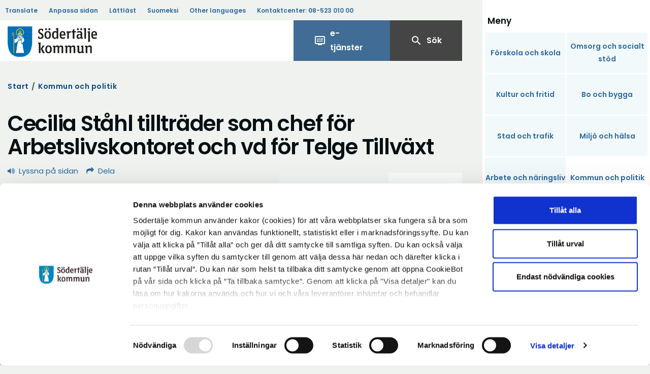

--- FILE ---
content_type: text/html; charset=utf-8
request_url: https://www.sodertalje.se/kommun-och-politik/forpress/arkiv-pressmeddelanden/cecilia-stahl-tilltrader-som-chef-for-arbetslivskontoret-och-vd-for-telge-tillvaxt/
body_size: 7815
content:

<!DOCTYPE html>
<html lang="sv" class="nojs">
<head>

<meta charset="utf-8" />
<meta http-equiv="X-UA-Compatible" content="IE=edge" />
<meta name="viewport" content="width=device-width, initial-scale=1.0" />

<link href="https://www.sodertalje.se/kommun-och-politik/forpress/arkiv-pressmeddelanden/cecilia-stahl-tilltrader-som-chef-for-arbetslivskontoret-och-vd-for-telge-tillvaxt/" rel="canonical" />





    <meta name="description" content="Cecilia St&#xE5;hl blir gemensam chef f&#xF6;r S&#xF6;dert&#xE4;ljes arbetslivskontor och Telge Tillv&#xE4;xt. Det beslutet fattades av kommunstyrelsen och styrelsen f&#xF6;r Telge Tillv&#xE4;xt idag." />
    <meta property="og:description" content="Cecilia St&#xE5;hl blir gemensam chef f&#xF6;r S&#xF6;dert&#xE4;ljes arbetslivskontor och Telge Tillv&#xE4;xt. Det beslutet fattades av kommunstyrelsen och styrelsen f&#xF6;r Telge Tillv&#xE4;xt idag." />
    <meta name="twitter:description" content="Cecilia St&#xE5;hl blir gemensam chef f&#xF6;r S&#xF6;dert&#xE4;ljes arbetslivskontor och Telge Tillv&#xE4;xt. Det beslutet fattades av kommunstyrelsen och styrelsen f&#xF6;r Telge Tillv&#xE4;xt idag." />
    <meta property="og:title" content="Cecilia St&#xE5;hl tilltr&#xE4;der som chef f&#xF6;r Arbetslivskontoret och vd f&#xF6;r Telge Tillv&#xE4;xt" />
    <meta name="twitter:title" content="Cecilia St&#xE5;hl tilltr&#xE4;der som chef f&#xF6;r Arbetslivskontoret och vd f&#xF6;r Telge Tillv&#xE4;xt" />
<meta property="og:type" content="website" />
<meta property="og:site_name" content="Södertälje kommun" />
<meta property="og:image" content="https://www.sodertalje.se/contentassets/0b5102886f0e47eb94bc318e72bbaddf/sodertaljelogo.png" />
<meta property="og:url" content="https://www.sodertalje.se/kommun-och-politik/forpress/arkiv-pressmeddelanden/cecilia-stahl-tilltrader-som-chef-for-arbetslivskontoret-och-vd-for-telge-tillvaxt/" />
<meta name="twitter:card" content="summary" />
<meta name="twitter:url" content="https://www.sodertalje.se/kommun-och-politik/forpress/arkiv-pressmeddelanden/cecilia-stahl-tilltrader-som-chef-for-arbetslivskontoret-och-vd-for-telge-tillvaxt/" />
<meta name="twitter:image" content="https://www.sodertalje.se/contentassets/0b5102886f0e47eb94bc318e72bbaddf/sodertaljelogo.png" />    <script id="Cookiebot" data-cbid="e66f5261-78c2-430a-b008-8fa8ca029200" data-blockingmode="auto" type="text/javascript" src="https://consent.cookiebot.com/uc.js"></script>
    <title>Cecilia St&#xE5;hl tilltr&#xE4;der som chef f&#xF6;r Arbetslivskontoret och vd f&#xF6;r Telge Tillv&#xE4;xt - S&#xF6;dert&#xE4;lje kommun</title>
        <noscript id="deferred-styles">
            <link rel="stylesheet" id="tp-open-sans-css" type="text/css" href="//fonts.googleapis.com/css?family=Open&#x2B;Sans%3A300%2C400%2C600%2C700%2C800&amp;ver=4.5.2" />
            <link rel="stylesheet" id="x-google-fonts-css" type="text/css" href="//fonts.googleapis.com/css?family=Open&#x2B;Sans%3A400%2C400italic%2C700%2C700italic%2C600%7CLato%3A700&amp;subset=latin%2Clatin-ext&amp;ver=4.4.1" />
            <link rel="stylesheet" type="text/css" href="//fonts.googleapis.com/css?family=Merriweather:400,700%7CPoppins:400,500,600" />
        </noscript>
    <link rel="stylesheet" href="https://fonts.googleapis.com/icon?family=Material&#x2B;Icons">
    <script>
        document.documentElement.className = document.documentElement.className.replace('nojs', '');
    </script>

    <link href="/sb/css.css.v639043703155711323" rel="stylesheet" />

    <noscript>
        <link href="/sb/nojs-css.css.v639043703155711323" rel="stylesheet" />
    </noscript>
    <link href="/sb/print-css.css.v639043703155711323" media="print" rel="stylesheet" />

    <script src="/_content/Vizzit.Optimizely/integration.js"></script>
<script>
$vizzit$ = typeof $vizzit$ != 'undefined' ? $vizzit$ : {};
</script>
<script>
$vizzit$ = {keys: $vizzit$.keys || {},client: $vizzit$.client || {},config: $vizzit$.config || {},endpoint: $vizzit$.endpoint || {},};
</script>
<script>
$vizzit$.keys.public = 'oxO1FqU11Bs2VuQQRbUQCJFX3BizpgkrgoEHSOAnn8M=';
</script>
<script>
!function(T,l,y){var S=T.location,k="script",D="instrumentationKey",C="ingestionendpoint",I="disableExceptionTracking",E="ai.device.",b="toLowerCase",w="crossOrigin",N="POST",e="appInsightsSDK",t=y.name||"appInsights";(y.name||T[e])&&(T[e]=t);var n=T[t]||function(d){var g=!1,f=!1,m={initialize:!0,queue:[],sv:"5",version:2,config:d};function v(e,t){var n={},a="Browser";return n[E+"id"]=a[b](),n[E+"type"]=a,n["ai.operation.name"]=S&&S.pathname||"_unknown_",n["ai.internal.sdkVersion"]="javascript:snippet_"+(m.sv||m.version),{time:function(){var e=new Date;function t(e){var t=""+e;return 1===t.length&&(t="0"+t),t}return e.getUTCFullYear()+"-"+t(1+e.getUTCMonth())+"-"+t(e.getUTCDate())+"T"+t(e.getUTCHours())+":"+t(e.getUTCMinutes())+":"+t(e.getUTCSeconds())+"."+((e.getUTCMilliseconds()/1e3).toFixed(3)+"").slice(2,5)+"Z"}(),iKey:e,name:"Microsoft.ApplicationInsights."+e.replace(/-/g,"")+"."+t,sampleRate:100,tags:n,data:{baseData:{ver:2}}}}var h=d.url||y.src;if(h){function a(e){var t,n,a,i,r,o,s,c,u,p,l;g=!0,m.queue=[],f||(f=!0,t=h,s=function(){var e={},t=d.connectionString;if(t)for(var n=t.split(";"),a=0;a<n.length;a++){var i=n[a].split("=");2===i.length&&(e[i[0][b]()]=i[1])}if(!e[C]){var r=e.endpointsuffix,o=r?e.location:null;e[C]="https://"+(o?o+".":"")+"dc."+(r||"services.visualstudio.com")}return e}(),c=s[D]||d[D]||"",u=s[C],p=u?u+"/v2/track":d.endpointUrl,(l=[]).push((n="SDK LOAD Failure: Failed to load Application Insights SDK script (See stack for details)",a=t,i=p,(o=(r=v(c,"Exception")).data).baseType="ExceptionData",o.baseData.exceptions=[{typeName:"SDKLoadFailed",message:n.replace(/\./g,"-"),hasFullStack:!1,stack:n+"\nSnippet failed to load ["+a+"] -- Telemetry is disabled\nHelp Link: https://go.microsoft.com/fwlink/?linkid=2128109\nHost: "+(S&&S.pathname||"_unknown_")+"\nEndpoint: "+i,parsedStack:[]}],r)),l.push(function(e,t,n,a){var i=v(c,"Message"),r=i.data;r.baseType="MessageData";var o=r.baseData;return o.message='AI (Internal): 99 message:"'+("SDK LOAD Failure: Failed to load Application Insights SDK script (See stack for details) ("+n+")").replace(/\"/g,"")+'"',o.properties={endpoint:a},i}(0,0,t,p)),function(e,t){if(JSON){var n=T.fetch;if(n&&!y.useXhr)n(t,{method:N,body:JSON.stringify(e),mode:"cors"});else if(XMLHttpRequest){var a=new XMLHttpRequest;a.open(N,t),a.setRequestHeader("Content-type","application/json"),a.send(JSON.stringify(e))}}}(l,p))}function i(e,t){f||setTimeout(function(){!t&&m.core||a()},500)}var e=function(){var n=l.createElement(k);n.src=h;var e=y[w];return!e&&""!==e||"undefined"==n[w]||(n[w]=e),n.onload=i,n.onerror=a,n.onreadystatechange=function(e,t){"loaded"!==n.readyState&&"complete"!==n.readyState||i(0,t)},n}();y.ld<0?l.getElementsByTagName("head")[0].appendChild(e):setTimeout(function(){l.getElementsByTagName(k)[0].parentNode.appendChild(e)},y.ld||0)}try{m.cookie=l.cookie}catch(p){}function t(e){for(;e.length;)!function(t){m[t]=function(){var e=arguments;g||m.queue.push(function(){m[t].apply(m,e)})}}(e.pop())}var n="track",r="TrackPage",o="TrackEvent";t([n+"Event",n+"PageView",n+"Exception",n+"Trace",n+"DependencyData",n+"Metric",n+"PageViewPerformance","start"+r,"stop"+r,"start"+o,"stop"+o,"addTelemetryInitializer","setAuthenticatedUserContext","clearAuthenticatedUserContext","flush"]),m.SeverityLevel={Verbose:0,Information:1,Warning:2,Error:3,Critical:4};var s=(d.extensionConfig||{}).ApplicationInsightsAnalytics||{};if(!0!==d[I]&&!0!==s[I]){var c="onerror";t(["_"+c]);var u=T[c];T[c]=function(e,t,n,a,i){var r=u&&u(e,t,n,a,i);return!0!==r&&m["_"+c]({message:e,url:t,lineNumber:n,columnNumber:a,error:i}),r},d.autoExceptionInstrumented=!0}return m}(y.cfg);function a(){y.onInit&&y.onInit(n)}(T[t]=n).queue&&0===n.queue.length?(n.queue.push(a),n.trackPageView({})):a()}(window,document,{src: "https://js.monitor.azure.com/scripts/b/ai.2.gbl.min.js", crossOrigin: "anonymous", cfg: {instrumentationKey:'d2aedfb9-3ec3-4e8b-b61e-8c6884241f6f', disableCookiesUsage: false }});
</script>

    

    <script async defer src="https://static.rekai.se/faadcc89.js"></script>
    <script>if (!window.location.host.includes("www.sodertalje.se")) { document.cookie = 'rekblock=1'; }</script>
</head>
<body class="theme theme-blue ">
    
    <a href="#main-content" class="skip-link">Gå direkt till huvudinnehållet</a>


    

        <div class="root-container">  
            <div class="left-header-section"></div>

<header class="header-section">
    <div class="container">
        <div class="content-width row">
            <div class="section--gray">
                <ul class="nav nav-pills">
                    <li><a href="#" id="google-translate" data-toggle="popover" data-placement="bottom">Translate</a></li>
                    <li ><a href="/om-webbplatsen/anpassa-sidan/">Anpassa sidan </a></li>
                    <li ><a href="/om-webbplatsen/lattlast/">Lättläst</a></li>
                        <li ><a href="/kommun-och-politik/for-medborgare/finskt-forvaltningsomrade/">Suomeksi</a></li>
                    <li ><a href="/om-webbplatsen/byt-sprak/">Other languages</a></li>
                    <li><a href="tel:08-52301000">Kontaktcenter: <span >08-523 010 00</span></a></li>
                </ul>
            </div>
            <div id="header-top">
                <div class="search-area ">
                    <div class="col-xs-12 col-sm-6 ">
                            <a href="/" class="search-area__logo">
                                <img src="/Static/images/sodertalje-logo.png" alt="Södertälje Kommun" width="193" />
                            </a>
                    </div>
                        <div class="header__eservices ">
                            <a href="https://service.sodertalje.se/">
                                <i class="material-icons notranslate" aria-hidden="true">display_settings</i>
                                <span>
                                    e-tjänster
                                </span>
                            </a>
                        </div>
                    <div class="search__hide-mobile " >
                                <div class="search__container">
                                    <a href="/sok/">
                                        <i class="material-icons notranslate" aria-hidden="true">search</i>
                                        Sök
                                    </a>
                                </div>
                    </div>
                </div>
            </div>
        </div>
    </div>

</header>            <section class="nav-section">




<div class="nav-wrapper collapse" id="main-navbar-collapse">
    <nav class="navbar navbar-default main-navigation navbar-static-top" id="main-nav">
		<div class="navbar-header">
			<span>Meny</span>
			<button class="close-menu" aria-controls="main-navbar-collapse" aria-label="stäng menyn" data-toggle="collapse" data-target="#main-navbar-collapse" aria-expanded="true">
				<i class="material-icons notranslate close-menu" data-toggle="">close</i>
			</button>
		</div>
		<div class="navbar-collapse">
			<div class="nav navbar-nav">
						<div class="primary-row">
				<a class="primary word-wrap  " href="/skola-och-forskola/">

F&#xF6;rskola och skola				</a>
				<a class="primary word-wrap  " href="/omsorg-och-socialt-stod/">

Omsorg och socialt st&#xF6;d				</a>
		</div>
		<div class="primary-row">
				<a class="primary word-wrap  " href="/kultur-och-fritid/">

Kultur och fritid				</a>
				<a class="primary word-wrap  " href="/bo-och-bygga/">

Bo och bygga				</a>
		</div>
		<div class="primary-row">
				<a class="primary word-wrap  " href="/stad-och-trafik/">

Stad och trafik				</a>
				<a class="primary word-wrap  " href="/miljo-och-halsa/">

Milj&#xF6; och h&#xE4;lsa				</a>
		</div>
		<div class="primary-row">
				<a class="primary word-wrap  " href="/arbete-och-naringsliv/">

Arbete och n&#xE4;ringsliv				</a>
				<a class="primary word-wrap  active dropdown" href="/kommun-och-politik/">

						<strong>Kommun och politik</strong>
				</a>
		</div>
				<div class="secondary-row">
					<ul class="nav-bar nav">
	    <li class=" ">
	        <a href="/kommun-och-politik/politisk-organisation/" class="accordion-toggle ">
	                <i class="material-icons notranslate">chevron_right</i>

Politisk organisation	        </a>
	    </li>
	    <li class=" ">
	        <a href="/kommun-och-politik/anslagstavla/" class="accordion-toggle no-subitem">

Anslagstavla	        </a>
	    </li>
	    <li class=" ">
	        <a href="/kommun-och-politik/kommunens-diarium/" class="accordion-toggle no-subitem">

Kommunens diarium - M&#xF6;ten, handlingar och protokoll	        </a>
	    </li>
	    <li class=" ">
	        <a href="/kommun-och-politik/om-kommunen/" class="accordion-toggle ">
	                <i class="material-icons notranslate">chevron_right</i>

Om kommunen	        </a>
	    </li>
	    <li class=" ">
	        <a href="/kommun-och-politik/for-medborgare/" class="accordion-toggle ">
	                <i class="material-icons notranslate">chevron_right</i>

F&#xF6;r medborgare	        </a>
	    </li>
	    <li class=" ">
	        <a href="/kommun-och-politik/styrande-dokument/" class="accordion-toggle no-subitem">

Styrande dokument	        </a>
	    </li>
	    <li class=" ">
	        <a href="/kommun-och-politik/statistik-och-nyckeltal/" class="accordion-toggle ">
	                <i class="material-icons notranslate">chevron_right</i>

Statistik och nyckeltal	        </a>
	    </li>
	    <li class=" ">
	        <a href="/kommun-och-politik/trygghet-och-sakerhet/" class="accordion-toggle ">
	                <i class="material-icons notranslate">chevron_right</i>

Trygghet och s&#xE4;kerhet	        </a>
	    </li>
					</ul>
				</div>
		<div class="primary-row">
				<a class="primary word-wrap  " href="/kontaktcenter/">

Kontaktcenter				</a>
		</div>

				
			</div>
			<section>


<h3 class="list-group-item link-block__header">
        <span class="fa fa-none fa--header"></span>
    L&#xE4;nkar
</h3>
<ul class="list-group link-block">
             <li class="list-group-item link-block__item">
                 <a href="/kontaktcenter/driftstorning/"   >Driftst&#xF6;rningar</a>
             </li>
             <li class="list-group-item link-block__item">
                 <a href="https://www.destinationsodertalje.se/evenemangskalender/"   >Evenemangskalender</a>
             </li>
             <li class="list-group-item link-block__item">
                 <a href="/kommun-och-politik/jobba-hos-oss/"   target="_blank">Jobba hos oss</a>
             </li>
             <li class="list-group-item link-block__item">
                 <a href="https://www.idrottsaretsodertalje.se/"   >Idrotts&#xE5;ret 2025</a>
             </li>
             <li class="list-group-item link-block__item">
                 <a href="https://sscp.se/" rel="noreferrer" title="Södertälje Science Park" target="_blank">S&#xF6;dert&#xE4;lje Science Park</a>
             </li>
             <li class="list-group-item link-block__item">
                 <a href="http://destinationsodertalje.se/" rel="noreferrer" title="Destination Södertälje" target="_blank">Destination S&#xF6;dert&#xE4;lje</a>
             </li>
             <li class="list-group-item link-block__item">
                 <a href="/bo-och-bygga/sodertalje-vaxer/"  title="Södertälje växer - är en portal med fokus på samhällsbyggande" target="_top">S&#xF6;dert&#xE4;lje v&#xE4;xer</a>
             </li>
             <li class="list-group-item link-block__item">
                 <a href="/miljo-och-halsa/hallbara-sodertalje/"  title="Hållbara Södertälje" target="_top">H&#xE5;llbara S&#xF6;dert&#xE4;lje</a>
             </li>
             <li class="list-group-item link-block__item">
                 <a href="https://karta.sodertalje.se/spatialmap" rel="noreferrer"  >Karta &#xF6;ver kommunen</a>
             </li>
             <li class="list-group-item link-block__item">
                 <a href="http://www.telge.se/" rel="noreferrer" title="Telgebolagen" target="_blank">Telgebolagen</a>
             </li>
</ul>			</section>
		</div>
    </nav>
</div>

<div class="mobile-shortcuts">
	<div class="mobile-shortcuts__customize">
		<a href="/om-webbplatsen/anpassa-sidan/">
			<i class="material-icons notranslate" aria-hidden="true">settings</i>
			Anpassa
		</a>
	</div>
	<div class="mobile-shortcuts__eservices">
		<a href="https://service.sodertalje.se/">
			<i class="material-icons notranslate" aria-hidden="true">display_settings</i>
			<p>
				e-tjänster
			</p>
		</a>
	</div>
	<div class="mobile-shortcuts__search">
		<a href="/sok/">
			<i class="material-icons notranslate" aria-hidden="true">search</i>
			sök
		</a>
	</div>
	<div class="mobile-shortcuts__menu">
		<button type="button" class="navbar-toggle collapsed" data-toggle="collapse" data-target="#main-navbar-collapse" aria-expanded="false">
			<i class="material-icons notranslate" aria-hidden="true">menu</i>
			Meny
		</button>
	</div>
</div>
            </section>
            <main id="main-content" class="body-section">
                

<div id="informationpage" class="informationpage">
    <div class="container">

    <nav>
        <ol class="breadcrumb">
            <li><a href="/" title="Till startsidan">Start</a></li>
                            <li>
                    <span class="crumb-seperator" aria-hidden="true">/</span>
                    <a href="/kommun-och-politik/">Kommun och politik</a>
                </li>

        </ol>
    </nav>
    </div>
    <div class="fullwid section section--gray">
        <div class="container">
            <div class="row">
                <div class="col-sm-12">
                    <div class="informationpage__left-container ">
                        <h1 >Cecilia St&#xE5;hl tilltr&#xE4;der som chef f&#xF6;r Arbetslivskontoret och vd f&#xF6;r Telge Tillv&#xE4;xt</h1>
                        <div class="pagetools">
<div class="page-tools">
    <ul class="clearfix">
        <li class="page-tools__item"><a href="#" id="speaklink" class="override-external"><span class="fa fa-volume-up"></span>Lyssna på sidan</a></li>
        <li class="page-tools__item"><a href="#" data-toggle="modal" data-target=".page-tools-modal-sm"><span class="fa fa-share"></span>Dela</a></li>
    </ul>
    <div class="modal fade page-tools-modal-sm" tabindex="-1" role="dialog" aria-labelledby="modal-share-heading">
        <div class="modal-dialog modal-sm">
            <div class="modal-content">
                <div class="modal-header">
                    <button type="button" class="close" data-dismiss="modal" aria-label="Close"><span aria-hidden="true">&times;</span></button>
                    <h2 id="modal-share-heading" class="modal-title text-center">Dela</h2>

                </div>
                <div class="modal-body">
                        <a href="http://twitter.com/home?status=https%3A%2F%2Fwww.sodertalje.se%2Fkommun-och-politik%2Fforpress%2Farkiv-pressmeddelanden%2Fcecilia-stahl-tilltrader-som-chef-for-arbetslivskontoret-och-vd-for-telge-tillvaxt%2F" rel="noreferrer" title="Dela på Twitter" target="_blank" class="btn page-tools_share-item page-tools_share-item--twitter"><span class="fa fa-twitter"></span> Twitter <span class="sr-only">Öppna i nytt fönster</span></a>
                        <a href="https://www.facebook.com/sharer/sharer.php?u=https%3A%2F%2Fwww.sodertalje.se%2Fkommun-och-politik%2Fforpress%2Farkiv-pressmeddelanden%2Fcecilia-stahl-tilltrader-som-chef-for-arbetslivskontoret-och-vd-for-telge-tillvaxt%2F" rel="noreferrer" title="Dela på Facebook" target="_blank" class="btn page-tools_share-item page-tools_share-item--facebook"><span class="fa fa-facebook"></span> Facebook <span class="sr-only">Öppna i nytt fönster</span></a>
                        <a href="https://plus.google.com/share?url=https%3A%2F%2Fwww.sodertalje.se%2Fkommun-och-politik%2Fforpress%2Farkiv-pressmeddelanden%2Fcecilia-stahl-tilltrader-som-chef-for-arbetslivskontoret-och-vd-for-telge-tillvaxt%2F" rel="noreferrer" title="Dela på Google+" target="_blank" class="btn page-tools_share-item page-tools_share-item--googleplus"><span class="fa fa-google-plus"></span> Google+ <span class="sr-only">Öppna i nytt fönster</span></a>
                        <a href="#" title="Dela på E-post" class="sharebtn-email btn page-tools_share-item page-tools_share-item page-tools_share-item--email"><span class="fa fa-envelope-o"></span><span class="sr-only">Dela på</span> E-post</a>
                        <div class="page-tools__email-form">
                            <div class="form-group">
                                <label for="input-email-from">Avsändarens e-postadress</label>
                                <input type="email" class="form-control" id="input-email-from" />
                            </div>
                            <div class="form-group">
                                <label for="input-email-to">Mottagarens e-postadress</label>
                                <input type="email" class="form-control" id="input-email-to" />
                            </div>
                            <a href="#" title="Skicka" class="btn disabled submitbtn-email page-tools_share-item page-tools_share-item page-tools_share-item--email">Skicka</a>
                        </div>
                        <span class="page-tools__confirmation">E-postmeddelandet har skickats!</span>
                        <span class="page-tools__error">Något gick fel, v.g. försök igen senare.</span>
                </div>
            </div>
        </div>
    </div>
</div>                        </div>
                        <div class="image-border">


                        </div>
                            <p class="introduction" >Cecilia St&#xE5;hl blir gemensam chef f&#xF6;r S&#xF6;dert&#xE4;ljes arbetslivskontor och Telge Tillv&#xE4;xt. Det beslutet fattades av kommunstyrelsen och styrelsen f&#xF6;r Telge Tillv&#xE4;xt idag.</p>
                            <div class="main-body">
                                
<p><strong>Cecilia Ståhl blir gemensam chef för Södertäljes arbetslivskontor och Telge Tillväxt. Det beslutet fattades av kommunstyrelsen och styrelsen för Telge Tillväxt idag.</strong></p><p>Södertälje möter stora utmaningar när det gäller arbetslöshet. Samtidigt är kostnaderna för försörjningsstöd höga. Nu slås ledarskapet för arbetslivskontoret och Telge Tillväxt ihop för att få en bättre samordning och för att bli mer effektiva i de åtgärder som kommunen anordnar. </p><p>– Med ett samlat ledarskap i den här viktiga frågan kommer det mer nytta till medborgaren för varje skattekrona. En ännu bättre samordning ökar förutsättningarna för att varje individ får det stöd just den personen behöver, säger stadsdirektör Rickard Sundbom. Cecilia Ståhl har den rätta kompetensen, erfarenheten och drivet till att skapa goda förutsättningar för sina medarbetare att utveckla verksamheten ännu mer.</p><p>Cecilia Ståhl är en erfaren ledare som är van att leda arbetsmarknadsverksamheter för målgrupper som står längst från arbetsmarknaden. Hon har bland annat arbetat som vd för Manpower Telge Jobbstart, det arbetsmarknadsbolag som var en helt ny form av samarbete mellan kommunen och näringslivet. Sedan 2014 är hon HR-direktör på Telge.&nbsp;<br /> <br />– Cecilia Ståhl har lång erfarenhet av såväl näringsliv och offentlig sektor, säger Stefan Hollmark, koncernchef på Telge. Hon brinner för arbetslivsfrågor, samhällsnytta och att motverka utanförskap. Jag är övertygad om att hon kommer att passa bra in i den här rollen.&nbsp;</p><p>– Jag är väldigt glad att få förtroendet att starta upp en större samordning i de här frågorna. Det är ett mycket intressant och viktigt uppdrag. Telge Tillväxt känner jag väl efter min tid i Telgekoncernen och det ska bli spännande att lära känna arbetslivskontoret, säger Cecilia Ståhl.</p><p>Cecilia Ståhl tillträder tjänsten under våren. </p><p><strong>Mer information</strong></p><p><strong></strong></p><p>Rickard Sundbom, stadsdirektör, 08-523 010 81, rickard.sundbom@sodertalje.se</p><p>Stefan Hollmark, koncernchef Telge, 08-550 220 08, stefan.hollmark@telge.se</p><p>Cecilia Ståhl, HR-direktör Telge, 08-550 229 02, cecilia.stahl@telge.se</p>
                            </div>
                    </div>
                    <span class="feedback-form__sub-heading">Uppdaterad: 2023-05-16</span>
                </div>
            </div>
        </div>
    </div>
</div>
                <div class="image-lightBox">
                    <button class="close-button" onclick="closeLightBox()" aria-label="Stäng förstorad bild" tabindex="-1">X</button>
                    <div class="lightBox-content"></div>
                </div>
            </main>

<footer class="footer-container footer-section">
    <div>
        <div class="container">
            
<div class="block-area row"><div class="col-md-4 col-sm-12">

<h3 class="list-group-item footer-block__header">
        <span class="fa fa-envelope-o fa--header"></span>
    S&#xF6;dert&#xE4;lje kommun
</h3>
<ul class="list-group footer-block">
        <li class="main-body list-group-item footer-block__item">
            
<p>151 89 Södertälje<br />Besöksadress: Nyköpingsvägen 26<br />Tfn: 08–523 010 00<br /><a href="mailto:kontaktcenter@sodertalje.se">kontaktcenter@sodertalje.se</a></p>
<p>Org.nr. 212000–0159</p>
<p>Remisser, beslut och meddelande/info till Södertälje kommun skickas till: <a href="mailto:sodertalje.kommun@sodertalje.se">sodertalje.kommun@sodertalje.se</a></p>
        </li>
             <li class="list-group-item footer-block__item">
                 <a href="/kontaktcenter/"  title="Kontaktcenter" target="_blank">Kontaktcenter</a>
             </li>
             <li class="list-group-item footer-block__item">
                 <a href="/kommun-och-politik/for-medborgare/forslag-och-felanmalan/"   >Synpunkter och felanm&#xE4;lan</a>
             </li>
             <li class="list-group-item footer-block__item">
                 <a href="/kommun-och-politik/forpress/"   target="_blank">Press</a>
             </li>
             <li class="list-group-item footer-block__item">
                 <a href="/kommun-och-politik/sakra-meddelanden/"   target="_top">S&#xE4;kra meddelanden</a>
             </li>
             <li class="list-group-item footer-block__item">
                 <a href="/kommun-och-politik/anslagstavla/"  title="Södertälje kommuns officiella anslagstavla" target="_top">Anslagstavla</a>
             </li>
             <li class="list-group-item footer-block__item">
                 <a href="/kommun-och-politik/om-kommunen/skicka-faktura-till-sodertalje-kommun/"  title="Skicka faktura till Södertälje kommun" target="_top">Skicka faktura till S&#xF6;dert&#xE4;lje kommun</a>
             </li>
             <li class="list-group-item footer-block__item">
                 <a href="/kommun-och-politik/om-kommunen/personalingangen/"  title="Genom personalingången når du intranätet Kanalen" target="_blank">Personaling&#xE5;ng</a>
             </li>
</ul></div><div class="col-md-4 col-sm-12">

<ul class="list-group social-links footer-block">
    <li class="list-group-item social-links__header footer-block__header">
        F&#xF6;lj oss p&#xE5;:
    </li>
        <li class="list-group-item footer-block__item social-links__item social-links__item--facebook">
            <a href="https://www.facebook.com/sodertaljekommun"  rel="noreferrer noopener">Facebook</a>
        </li>
        <li class="list-group-item footer-block__item social-links__item social-links__item--twitter">
            <a href="https://twitter.com/sodertalje"  rel="noreferrer noopener">Twitter</a>
        </li>
        <li class="list-group-item footer-block__item social-links__item social-links__item--instagram">
            <a href="https://www.instagram.com/sodertaljekommun/"  rel="noreferrer noopener">Instagram</a>
        </li>
        <li class="list-group-item footer-block__item social-links__item social-links__item--youtube">
            <a href="https://www.youtube.com/user/Sodertaljekommun"  rel="noreferrer noopener">Youtube</a>
        </li>
        <li class="list-group-item footer-block__item social-links__item social-links__item--linkedin">
            <a href="https://www.linkedin.com/company/sodertalje-kommun"  rel="noreferrer">LinkedIn</a>
        </li>
</ul>
</div><div class="col-md-4 col-sm-12">

<h3 class="list-group-item footer-block__header">
        <span class="fa fa-none fa--header"></span>
    Om webbplatsen
</h3>
<ul class="list-group footer-block">
             <li class="list-group-item footer-block__item">
                 <a href="/om-webbplatsen/kakor-cookies/"  title="Cookies är små textfiler som innehåller tekniskt stöd för att på olika sätt underlätta för användaren av en webbplats. " target="_top">Cookies</a>
             </li>
             <li class="list-group-item footer-block__item">
                 <a href="/kommun-och-politik/om-kommunen/personuppgifter/"  title="Personuppgifter enligt nya Dataskyddsförordningen" target="_top">Personuppgifter - GDPR</a>
             </li>
             <li class="list-group-item footer-block__item">
                 <a href="/om-webbplatsen/anpassa-sidan/"  title="Anpassa sidan" >Anpassa sidan</a>
             </li>
             <li class="list-group-item footer-block__item">
                 <a href="/om-webbplatsen/tillganglighetsredogorelse/"   >Tillg&#xE4;nglighetsredog&#xF6;relse</a>
             </li>
             <li class="list-group-item footer-block__item">
                 <a href="/om-webbplatsen/om-e-legitimation/"  title="Här kan du läsa mer om e-legitimation och BankID" target="_top">Om e-legitimation</a>
             </li>
</ul></div></div>
            </div>
        </div>
</footer>            <div class="left-footer-section"></div>
            <div class="mobile-footer-section"></div>
            <div class="right-footer-section"></div>
        </div>

    <script type="text/javascript">
        window.settings = { publicProxyPath: "/find_v2" };
    </script>

        <script data-cookieconsent="ignore" src="/sb/js.js.v639043703155711323"></script>

    <div class="scroll-top" title="Till toppen"><span class="glyphicon glyphicon-chevron-up"></span></div>

    <script defer="defer" src="/Util/Find/epi-util/find.js"></script>
<script>
document.addEventListener('DOMContentLoaded',function(){if(typeof FindApi === 'function'){var api = new FindApi();api.setApplicationUrl('/');api.setServiceApiBaseUrl('/find_v2/');api.processEventFromCurrentUri();api.bindWindowEvents();api.bindAClickEvent();api.sendBufferedEvents();}})
</script>


    
    <link href="/sb/entryscape-css.css.v639043703155711323" rel="stylesheet" />
    <!-- Hotjar Tracking Code for http://www.sodertalje.se -->
        <script>
            var loadDeferredStyles = function () {
                var addStylesNode = document.getElementById("deferred-styles");
                var replacement = document.createElement("div");
                replacement.innerHTML = addStylesNode.textContent;
                document.body.appendChild(replacement);
                addStylesNode.parentElement.removeChild(addStylesNode);
            };
            var raf = requestAnimationFrame ||
                mozRequestAnimationFrame ||
                webkitRequestAnimationFrame ||
                msRequestAnimationFrame;
            if (raf) raf(function () { window.setTimeout(loadDeferredStyles, 0); });
            else window.addEventListener('load', loadDeferredStyles);
        </script>



        <script id="kindly-chat" data-bot-key="0e29760e-a79e-4d03-a0c2-a56a6768a6e0" data-shadow-dom defer src="https://chat.kindlycdn.com/kindly-chat.js"></script>
    <!-- Vizzit tracking script -->
        <!-- Confirmit Digital Feedback Program -->
        <script>
            (function (w, d, s, i) { o = d.createElement('script'), m = d.getElementsByTagName('script')[0]; o.async = 1; o.src = s; o.id = i; m.parentNode.insertBefore(o, m) })(window, document, 'https://digitalfeedback.euro.confirmit.com/api/digitalfeedback/loader?programKey=KLbHTa', 'cf-program-KLbHTa')
        </script>
        <!-- Confirmit Digital Feedback Program -->
    <script type="text/javascript" src="https://insipio.com/readit3/www.sodertalje.se/js/readit3.min.js"></script>
    <!-- Details element in IE-->

        <script data-cookieconsent="ignore" src="/sb/sodertaljeTypescript-js.js.v639043703155711323"></script>

    <script></script>
</body>
</html>             

--- FILE ---
content_type: application/x-javascript
request_url: https://consentcdn.cookiebot.com/consentconfig/e66f5261-78c2-430a-b008-8fa8ca029200/sodertalje.se/configuration.js
body_size: 843
content:
CookieConsent.configuration.tags.push({id:186265965,type:"script",tagID:"",innerHash:"",outerHash:"",tagHash:"1171186826684",url:"https://consent.cookiebot.com/uc.js",resolvedUrl:"https://consent.cookiebot.com/uc.js",cat:[1]});CookieConsent.configuration.tags.push({id:186265966,type:"script",tagID:"",innerHash:"",outerHash:"",tagHash:"3500062142496",url:"https://chat.kindlycdn.com/kindly-chat.js",resolvedUrl:"https://chat.kindlycdn.com/kindly-chat.js",cat:[5]});CookieConsent.configuration.tags.push({id:186265967,type:"script",tagID:"",innerHash:"",outerHash:"",tagHash:"10483004567004",url:"https://www.sodertalje.se/_content/Vizzit.Optimizely/integration.js",resolvedUrl:"https://www.sodertalje.se/_content/Vizzit.Optimizely/integration.js",cat:[5]});CookieConsent.configuration.tags.push({id:186265968,type:"script",tagID:"",innerHash:"",outerHash:"",tagHash:"14995998555434",url:"https://static.rekai.se/faadcc89.js",resolvedUrl:"https://static.rekai.se/faadcc89.js",cat:[3,5]});CookieConsent.configuration.tags.push({id:186265969,type:"script",tagID:"",innerHash:"",outerHash:"",tagHash:"11596731333482",url:"",resolvedUrl:"",cat:[1,3]});CookieConsent.configuration.tags.push({id:186265974,type:"iframe",tagID:"",innerHash:"",outerHash:"",tagHash:"8660697103565",url:"https://karta.sodertalje.se/spatialmap?mapheight=857&mapwidth=1925&label=&ignorefavorite=true&profile=csm_standard_profile&wkt=POINT(128335.59154929583+6562897.704225348)&page=content-showwkt&selectorgroups=&layers=cartesia-lmvtopo-direkt+userpoint+userline+userpolygon+selectorpoint+selectorline+selectorpolygon+selectorbufferzone&opacities=1+1+1+1+1+1+1+1&mapext=127632.07177464793+6562620.240036617+128984.18174647893+6563220.238836617&maprotation=",resolvedUrl:"https://karta.sodertalje.se/spatialmap?mapheight=857&mapwidth=1925&label=&ignorefavorite=true&profile=csm_standard_profile&wkt=POINT(128335.59154929583+6562897.704225348)&page=content-showwkt&selectorgroups=&layers=cartesia-lmvtopo-direkt+userpoint+userline+userpolygon+selectorpoint+selectorline+selectorpolygon+selectorbufferzone&opacities=1+1+1+1+1+1+1+1&mapext=127632.07177464793+6562620.240036617+128984.18174647893+6563220.238836617&maprotation=",cat:[3,5]});CookieConsent.configuration.tags.push({id:186265975,type:"iframe",tagID:"",innerHash:"",outerHash:"",tagHash:"2508960588495",url:"https://candidate.hr-manager.net/vacancies/List.aspx?customer=sodertaljekommun&departmentid=18961",resolvedUrl:"https://candidate.hr-manager.net/vacancies/List.aspx?customer=sodertaljekommun&departmentid=18961",cat:[1]});CookieConsent.configuration.tags.push({id:186265976,type:"iframe",tagID:"",innerHash:"",outerHash:"",tagHash:"17234609363233",url:"https://sodertalje.fri-go.se/bokning/lista.aspx?dagar=7&typer=9&falt=tid,boktyp,verk,eget&obj=35&c=7508",resolvedUrl:"https://sodertalje.fri-go.se/bokning/lista.aspx?dagar=7&typer=9&falt=tid,boktyp,verk,eget&obj=35&c=7508",cat:[1]});CookieConsent.configuration.tags.push({id:186265977,type:"iframe",tagID:"",innerHash:"",outerHash:"",tagHash:"6539644724129",url:"https://www.youtube.com/embed/RYbHMGuf9Zo",resolvedUrl:"https://www.youtube.com/embed/RYbHMGuf9Zo",cat:[4]});CookieConsent.configuration.tags.push({id:186265978,type:"iframe",tagID:"",innerHash:"",outerHash:"",tagHash:"16160951063282",url:"https://www.youtube.com/embed/CFOBdwDPB28",resolvedUrl:"https://www.youtube.com/embed/CFOBdwDPB28",cat:[4]});CookieConsent.configuration.tags.push({id:186265987,type:"iframe",tagID:"",innerHash:"",outerHash:"",tagHash:"1727650319592",url:"https://www.youtube.com/embed/s2_COwTPrpA?si=zs1W2tfwbJBjlcFB",resolvedUrl:"https://www.youtube.com/embed/s2_COwTPrpA?si=zs1W2tfwbJBjlcFB",cat:[4]});CookieConsent.configuration.tags.push({id:186265988,type:"iframe",tagID:"",innerHash:"",outerHash:"",tagHash:"16374912816891",url:"https://play.mediaflow.com/ovp/11/71HB4AINZH",resolvedUrl:"https://play.mediaflow.com/ovp/11/71HB4AINZH",cat:[1]});CookieConsent.configuration.tags.push({id:186266053,type:"iframe",tagID:"",innerHash:"",outerHash:"",tagHash:"12703847754454",url:"https://www.youtube.com/embed/YaC9fojY65E?origin=https://www.sodertalje.se/&rel=0",resolvedUrl:"https://www.youtube.com/embed/YaC9fojY65E?origin=https://www.sodertalje.se/&rel=0",cat:[4]});